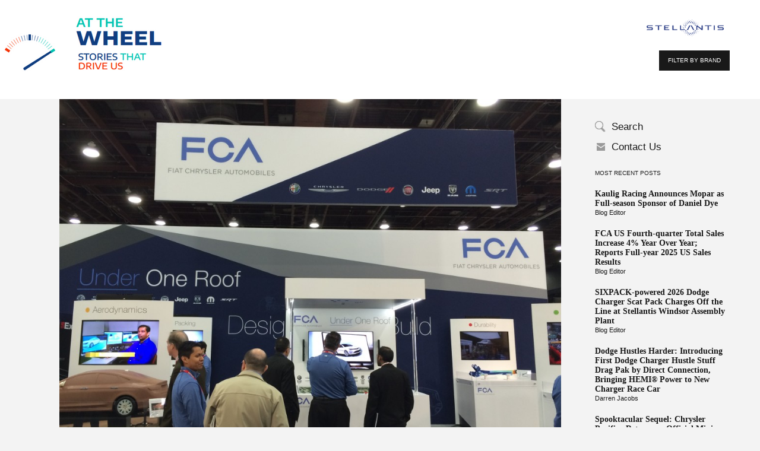

--- FILE ---
content_type: text/html; charset=UTF-8
request_url: https://blog.stellantisnorthamerica.com/2015/04/23/under-one-roof-fcas-competitive-advantage/
body_size: 9841
content:
<!DOCTYPE html>
<!--[if lt IE 7]>      <html class="no-js lt-ie9 lt-ie8 lt-ie7" lang="en-US"> <![endif]-->
<!--[if IE 7]>         <html class="no-js lt-ie9 lt-ie8" lang="en-US"> <![endif]-->
<!--[if IE 8]>         <html class="no-js lt-ie9" lang="en-US"> <![endif]-->
<!--[if gt IE 8]><!--> <html class="no-js" lang="en-US"> <!--<![endif]-->
    <head>
	
		<script src="//assets.adobedtm.com/e2b27ccc0e522eb7c0afb12eb12ee852c39ccceb/satelliteLib-888ca0411abd15e698c8073e84fbf47db1a0ddc3.js"></script>
		
        <meta http-equiv="X-UA-Compatible" content="IE=edge,chrome=1">
        <meta charset="utf-8">
        <title>Under One Roof &#8211; FCA&#8217;s competitive advantage | Stellantis Blog</title>
         
        <link rel="shortcut icon" href="/wp-content/themes/themeChryslerBlog/img/favicon.ico" type="image/vnd.microsoft.icon">
	    <meta name="viewport" content="width=device-width, initial-scale=1">
        <link rel="stylesheet" href="/wp-content/themes/themeChryslerBlog/css/bootstrap.min.css">
        <link rel="stylesheet" href="/wp-content/themes/themeChryslerBlog/js/jquery.bxslider/jquery.bxslider.css">
        <link rel="stylesheet" href="/wp-content/themes/themeChryslerBlog/js/fancyapps/jquery.fancybox.css">
        
        <link rel="stylesheet" href="/wp-content/themes/themeChryslerBlog/css/main.css">
        <!--[if lt IE 9]>
            <link rel="stylesheet" href="/wp-content/themes/themeChryslerBlog/css/ie8css.css">
        <![endif]-->   
        <!--[if IE 7]>
            <link rel="stylesheet" href="/wp-content/themes/themeChryslerBlog/css/ie7css.css">
        <![endif]-->              
        <script src="/wp-content/themes/themeChryslerBlog/js/vendor/modernizr-2.6.2-respond-1.1.0.min.js"></script>
         
        <meta name='robots' content='max-image-preview:large' />
<link rel='dns-prefetch' href='//s.w.org' />
<link rel="alternate" type="application/rss+xml" title="Stellantis Blog &raquo; Under One Roof &#8211; FCA&#8217;s competitive advantage Comments Feed" href="https://blog.stellantisnorthamerica.com/2015/04/23/under-one-roof-fcas-competitive-advantage/feed/" />
<script type="text/javascript">
window._wpemojiSettings = {"baseUrl":"https:\/\/s.w.org\/images\/core\/emoji\/14.0.0\/72x72\/","ext":".png","svgUrl":"https:\/\/s.w.org\/images\/core\/emoji\/14.0.0\/svg\/","svgExt":".svg","source":{"concatemoji":"https:\/\/blog.stellantisnorthamerica.com\/wp-includes\/js\/wp-emoji-release.min.js?ver=6.0.2"}};
/*! This file is auto-generated */
!function(e,a,t){var n,r,o,i=a.createElement("canvas"),p=i.getContext&&i.getContext("2d");function s(e,t){var a=String.fromCharCode,e=(p.clearRect(0,0,i.width,i.height),p.fillText(a.apply(this,e),0,0),i.toDataURL());return p.clearRect(0,0,i.width,i.height),p.fillText(a.apply(this,t),0,0),e===i.toDataURL()}function c(e){var t=a.createElement("script");t.src=e,t.defer=t.type="text/javascript",a.getElementsByTagName("head")[0].appendChild(t)}for(o=Array("flag","emoji"),t.supports={everything:!0,everythingExceptFlag:!0},r=0;r<o.length;r++)t.supports[o[r]]=function(e){if(!p||!p.fillText)return!1;switch(p.textBaseline="top",p.font="600 32px Arial",e){case"flag":return s([127987,65039,8205,9895,65039],[127987,65039,8203,9895,65039])?!1:!s([55356,56826,55356,56819],[55356,56826,8203,55356,56819])&&!s([55356,57332,56128,56423,56128,56418,56128,56421,56128,56430,56128,56423,56128,56447],[55356,57332,8203,56128,56423,8203,56128,56418,8203,56128,56421,8203,56128,56430,8203,56128,56423,8203,56128,56447]);case"emoji":return!s([129777,127995,8205,129778,127999],[129777,127995,8203,129778,127999])}return!1}(o[r]),t.supports.everything=t.supports.everything&&t.supports[o[r]],"flag"!==o[r]&&(t.supports.everythingExceptFlag=t.supports.everythingExceptFlag&&t.supports[o[r]]);t.supports.everythingExceptFlag=t.supports.everythingExceptFlag&&!t.supports.flag,t.DOMReady=!1,t.readyCallback=function(){t.DOMReady=!0},t.supports.everything||(n=function(){t.readyCallback()},a.addEventListener?(a.addEventListener("DOMContentLoaded",n,!1),e.addEventListener("load",n,!1)):(e.attachEvent("onload",n),a.attachEvent("onreadystatechange",function(){"complete"===a.readyState&&t.readyCallback()})),(e=t.source||{}).concatemoji?c(e.concatemoji):e.wpemoji&&e.twemoji&&(c(e.twemoji),c(e.wpemoji)))}(window,document,window._wpemojiSettings);
</script>
<style type="text/css">
img.wp-smiley,
img.emoji {
	display: inline !important;
	border: none !important;
	box-shadow: none !important;
	height: 1em !important;
	width: 1em !important;
	margin: 0 0.07em !important;
	vertical-align: -0.1em !important;
	background: none !important;
	padding: 0 !important;
}
</style>
	<link rel='stylesheet' id='wp-block-library-css'  href='https://blog.stellantisnorthamerica.com/wp-includes/css/dist/block-library/style.min.css?ver=6.0.2' type='text/css' media='all' />
<style id='global-styles-inline-css' type='text/css'>
body{--wp--preset--color--black: #000000;--wp--preset--color--cyan-bluish-gray: #abb8c3;--wp--preset--color--white: #ffffff;--wp--preset--color--pale-pink: #f78da7;--wp--preset--color--vivid-red: #cf2e2e;--wp--preset--color--luminous-vivid-orange: #ff6900;--wp--preset--color--luminous-vivid-amber: #fcb900;--wp--preset--color--light-green-cyan: #7bdcb5;--wp--preset--color--vivid-green-cyan: #00d084;--wp--preset--color--pale-cyan-blue: #8ed1fc;--wp--preset--color--vivid-cyan-blue: #0693e3;--wp--preset--color--vivid-purple: #9b51e0;--wp--preset--gradient--vivid-cyan-blue-to-vivid-purple: linear-gradient(135deg,rgba(6,147,227,1) 0%,rgb(155,81,224) 100%);--wp--preset--gradient--light-green-cyan-to-vivid-green-cyan: linear-gradient(135deg,rgb(122,220,180) 0%,rgb(0,208,130) 100%);--wp--preset--gradient--luminous-vivid-amber-to-luminous-vivid-orange: linear-gradient(135deg,rgba(252,185,0,1) 0%,rgba(255,105,0,1) 100%);--wp--preset--gradient--luminous-vivid-orange-to-vivid-red: linear-gradient(135deg,rgba(255,105,0,1) 0%,rgb(207,46,46) 100%);--wp--preset--gradient--very-light-gray-to-cyan-bluish-gray: linear-gradient(135deg,rgb(238,238,238) 0%,rgb(169,184,195) 100%);--wp--preset--gradient--cool-to-warm-spectrum: linear-gradient(135deg,rgb(74,234,220) 0%,rgb(151,120,209) 20%,rgb(207,42,186) 40%,rgb(238,44,130) 60%,rgb(251,105,98) 80%,rgb(254,248,76) 100%);--wp--preset--gradient--blush-light-purple: linear-gradient(135deg,rgb(255,206,236) 0%,rgb(152,150,240) 100%);--wp--preset--gradient--blush-bordeaux: linear-gradient(135deg,rgb(254,205,165) 0%,rgb(254,45,45) 50%,rgb(107,0,62) 100%);--wp--preset--gradient--luminous-dusk: linear-gradient(135deg,rgb(255,203,112) 0%,rgb(199,81,192) 50%,rgb(65,88,208) 100%);--wp--preset--gradient--pale-ocean: linear-gradient(135deg,rgb(255,245,203) 0%,rgb(182,227,212) 50%,rgb(51,167,181) 100%);--wp--preset--gradient--electric-grass: linear-gradient(135deg,rgb(202,248,128) 0%,rgb(113,206,126) 100%);--wp--preset--gradient--midnight: linear-gradient(135deg,rgb(2,3,129) 0%,rgb(40,116,252) 100%);--wp--preset--duotone--dark-grayscale: url('#wp-duotone-dark-grayscale');--wp--preset--duotone--grayscale: url('#wp-duotone-grayscale');--wp--preset--duotone--purple-yellow: url('#wp-duotone-purple-yellow');--wp--preset--duotone--blue-red: url('#wp-duotone-blue-red');--wp--preset--duotone--midnight: url('#wp-duotone-midnight');--wp--preset--duotone--magenta-yellow: url('#wp-duotone-magenta-yellow');--wp--preset--duotone--purple-green: url('#wp-duotone-purple-green');--wp--preset--duotone--blue-orange: url('#wp-duotone-blue-orange');--wp--preset--font-size--small: 13px;--wp--preset--font-size--medium: 20px;--wp--preset--font-size--large: 36px;--wp--preset--font-size--x-large: 42px;}.has-black-color{color: var(--wp--preset--color--black) !important;}.has-cyan-bluish-gray-color{color: var(--wp--preset--color--cyan-bluish-gray) !important;}.has-white-color{color: var(--wp--preset--color--white) !important;}.has-pale-pink-color{color: var(--wp--preset--color--pale-pink) !important;}.has-vivid-red-color{color: var(--wp--preset--color--vivid-red) !important;}.has-luminous-vivid-orange-color{color: var(--wp--preset--color--luminous-vivid-orange) !important;}.has-luminous-vivid-amber-color{color: var(--wp--preset--color--luminous-vivid-amber) !important;}.has-light-green-cyan-color{color: var(--wp--preset--color--light-green-cyan) !important;}.has-vivid-green-cyan-color{color: var(--wp--preset--color--vivid-green-cyan) !important;}.has-pale-cyan-blue-color{color: var(--wp--preset--color--pale-cyan-blue) !important;}.has-vivid-cyan-blue-color{color: var(--wp--preset--color--vivid-cyan-blue) !important;}.has-vivid-purple-color{color: var(--wp--preset--color--vivid-purple) !important;}.has-black-background-color{background-color: var(--wp--preset--color--black) !important;}.has-cyan-bluish-gray-background-color{background-color: var(--wp--preset--color--cyan-bluish-gray) !important;}.has-white-background-color{background-color: var(--wp--preset--color--white) !important;}.has-pale-pink-background-color{background-color: var(--wp--preset--color--pale-pink) !important;}.has-vivid-red-background-color{background-color: var(--wp--preset--color--vivid-red) !important;}.has-luminous-vivid-orange-background-color{background-color: var(--wp--preset--color--luminous-vivid-orange) !important;}.has-luminous-vivid-amber-background-color{background-color: var(--wp--preset--color--luminous-vivid-amber) !important;}.has-light-green-cyan-background-color{background-color: var(--wp--preset--color--light-green-cyan) !important;}.has-vivid-green-cyan-background-color{background-color: var(--wp--preset--color--vivid-green-cyan) !important;}.has-pale-cyan-blue-background-color{background-color: var(--wp--preset--color--pale-cyan-blue) !important;}.has-vivid-cyan-blue-background-color{background-color: var(--wp--preset--color--vivid-cyan-blue) !important;}.has-vivid-purple-background-color{background-color: var(--wp--preset--color--vivid-purple) !important;}.has-black-border-color{border-color: var(--wp--preset--color--black) !important;}.has-cyan-bluish-gray-border-color{border-color: var(--wp--preset--color--cyan-bluish-gray) !important;}.has-white-border-color{border-color: var(--wp--preset--color--white) !important;}.has-pale-pink-border-color{border-color: var(--wp--preset--color--pale-pink) !important;}.has-vivid-red-border-color{border-color: var(--wp--preset--color--vivid-red) !important;}.has-luminous-vivid-orange-border-color{border-color: var(--wp--preset--color--luminous-vivid-orange) !important;}.has-luminous-vivid-amber-border-color{border-color: var(--wp--preset--color--luminous-vivid-amber) !important;}.has-light-green-cyan-border-color{border-color: var(--wp--preset--color--light-green-cyan) !important;}.has-vivid-green-cyan-border-color{border-color: var(--wp--preset--color--vivid-green-cyan) !important;}.has-pale-cyan-blue-border-color{border-color: var(--wp--preset--color--pale-cyan-blue) !important;}.has-vivid-cyan-blue-border-color{border-color: var(--wp--preset--color--vivid-cyan-blue) !important;}.has-vivid-purple-border-color{border-color: var(--wp--preset--color--vivid-purple) !important;}.has-vivid-cyan-blue-to-vivid-purple-gradient-background{background: var(--wp--preset--gradient--vivid-cyan-blue-to-vivid-purple) !important;}.has-light-green-cyan-to-vivid-green-cyan-gradient-background{background: var(--wp--preset--gradient--light-green-cyan-to-vivid-green-cyan) !important;}.has-luminous-vivid-amber-to-luminous-vivid-orange-gradient-background{background: var(--wp--preset--gradient--luminous-vivid-amber-to-luminous-vivid-orange) !important;}.has-luminous-vivid-orange-to-vivid-red-gradient-background{background: var(--wp--preset--gradient--luminous-vivid-orange-to-vivid-red) !important;}.has-very-light-gray-to-cyan-bluish-gray-gradient-background{background: var(--wp--preset--gradient--very-light-gray-to-cyan-bluish-gray) !important;}.has-cool-to-warm-spectrum-gradient-background{background: var(--wp--preset--gradient--cool-to-warm-spectrum) !important;}.has-blush-light-purple-gradient-background{background: var(--wp--preset--gradient--blush-light-purple) !important;}.has-blush-bordeaux-gradient-background{background: var(--wp--preset--gradient--blush-bordeaux) !important;}.has-luminous-dusk-gradient-background{background: var(--wp--preset--gradient--luminous-dusk) !important;}.has-pale-ocean-gradient-background{background: var(--wp--preset--gradient--pale-ocean) !important;}.has-electric-grass-gradient-background{background: var(--wp--preset--gradient--electric-grass) !important;}.has-midnight-gradient-background{background: var(--wp--preset--gradient--midnight) !important;}.has-small-font-size{font-size: var(--wp--preset--font-size--small) !important;}.has-medium-font-size{font-size: var(--wp--preset--font-size--medium) !important;}.has-large-font-size{font-size: var(--wp--preset--font-size--large) !important;}.has-x-large-font-size{font-size: var(--wp--preset--font-size--x-large) !important;}
</style>
<link rel='stylesheet' id='contact-form-7-css'  href='/wp-content/plugins/contact-form-7/includes/css/styles.css?ver=5.6.3' type='text/css' media='all' />
<style id='contact-form-7-inline-css' type='text/css'>
.wpcf7 .wpcf7-recaptcha iframe {margin-bottom: 0;}.wpcf7 .wpcf7-recaptcha[data-align="center"] > div {margin: 0 auto;}.wpcf7 .wpcf7-recaptcha[data-align="right"] > div {margin: 0 0 0 auto;}
</style>
<link rel="EditURI" type="application/rsd+xml" title="RSD" href="https://blog.stellantisnorthamerica.com/xmlrpc.php?rsd" />
<link rel="wlwmanifest" type="application/wlwmanifest+xml" href="https://blog.stellantisnorthamerica.com/wp-includes/wlwmanifest.xml" /> 
<meta name="generator" content="WordPress 6.0.2" />
<link rel="canonical" href="https://blog.stellantisnorthamerica.com/2015/04/23/under-one-roof-fcas-competitive-advantage/" />
<link rel='shortlink' href='https://blog.stellantisnorthamerica.com/?p=2374' />
<link rel="alternate" type="application/json+oembed" href="https://blog.stellantisnorthamerica.com/wp-json/oembed/1.0/embed?url=https%3A%2F%2Fblog.stellantisnorthamerica.com%2F2015%2F04%2F23%2Funder-one-roof-fcas-competitive-advantage%2F" />
<link rel="alternate" type="text/xml+oembed" href="https://blog.stellantisnorthamerica.com/wp-json/oembed/1.0/embed?url=https%3A%2F%2Fblog.stellantisnorthamerica.com%2F2015%2F04%2F23%2Funder-one-roof-fcas-competitive-advantage%2F&#038;format=xml" />
		<style type="text/css" id="wp-custom-css">
			.wp-caption .wp-caption-text, .gallery-caption {
font-size: 14px;
}		</style>
		    </head>
    <body class="post-template-default single single-post postid-2374 single-format-standard">
	<script>
			/*test api info*/
			(function(i,s,o,g,r,a,m){i['GoogleAnalyticsObject']=r;i[r]=i[r]||function(){
			(i[r].q=i[r].q||[]).push(arguments)},i[r].l=1*new Date();a=s.createElement(o),
			m=s.getElementsByTagName(o)[0];a.async=1;a.src=g;m.parentNode.insertBefore(a,m)
			})(window,document,'script','//www.google-analytics.com/analytics.js','ga');
						ga('create', 'UA-28073838-1', 'auto');
						ga('send', 'pageview');
	</script>
 
      
        <div class="fulloverlay" style="display:none;">
            <i class="close-modal"></i>
            <ul class="brand-filter">
                 
                                    <li class="chrysler">
                        <a href="https://blog.stellantisnorthamerica.com/category-brands/chrysler/">
                            Chrysler                        </a>
                    </li>
                                    <li class="dodge">
                        <a href="https://blog.stellantisnorthamerica.com/category-brands/dodge/">
                            Dodge                        </a>
                    </li>
                                    <li class="ferrari">
                        <a href="https://blog.stellantisnorthamerica.com/category-brands/ferrari/">
                            Ferrari                        </a>
                    </li>
                                    <li class="fiat">
                        <a href="https://blog.stellantisnorthamerica.com/category-brands/fiat/">
                            Fiat                        </a>
                    </li>
                                    <li class="jeep">
                        <a href="https://blog.stellantisnorthamerica.com/category-brands/jeep/">
                            Jeep                        </a>
                    </li>
                                    <li class="mopar">
                        <a href="https://blog.stellantisnorthamerica.com/category-brands/mopar/">
                            Mopar                        </a>
                    </li>
                                    <li class="ram">
                        <a href="https://blog.stellantisnorthamerica.com/category-brands/ram/">
                            Ram                        </a>
                    </li>
                                    <li class="uconnect">
                        <a href="https://blog.stellantisnorthamerica.com/category-brands/uconnect/">
                            Uconnect                        </a>
                    </li>
                                    <li class="srt">
                        <a href="https://blog.stellantisnorthamerica.com/category-brands/srt/">
                            SRT                        </a>
                    </li>
                                    <li class="alfaromeo">
                        <a href="https://blog.stellantisnorthamerica.com/category-brands/alfaromeo/">
                            Alfa Romeo                        </a>
                    </li>
                            </ul>
        </div>
        <div class="wrapper wrap-header-main">
            <header id="header">
                <div class="wrap-logo">
                    <a class="logo" href="https://blog.stellantisnorthamerica.com/"><img src="/wp-content/themes/themeChryslerBlog/img/blog_logo.png"></a>
                </div>
                <div class="wrap-header">
                    <img src="/wp-content/themes/themeChryslerBlog/img/logo_text.png">
                    <!--
					<span><br><span>A CLOSER LOOK AT THE PEOPLE, THE CARS AND THE COMPANY</span> </span>
					-->
                </div>
                <span class="chyrsler_s_logo"><img width="150" class="small-chrysler" src="/wp-content/themes/themeChryslerBlog/img/Logo_Stellantis.png"></span>    
                <a href="#" class="btb_grey filterbrand">FILTER BY BRAND</a>
                <div class="wrap-mobile-menu">
                    <i class="icon-mobile-menu noactive"></i>
                    <ul class="mobile-menu"><li class="wrap-search"><div class="wrap-form"><form role="search" method="get" id="searchform" class="form-search" action="https://blog.stellantisnorthamerica.com/"><input type="submit"  id="searchsubmit" value="submit"><input type="text" name="s" value="" id="s" placeholder="Search"/></form></div></li><li id="menu-item-196" class="whoweare menu-item menu-item-type-post_type menu-item-object-page menu-item-196"><a href="https://blog.stellantisnorthamerica.com/who-we-are/">Who We Are</a></li>
<li id="menu-item-197" class="comment-policy menu-item menu-item-type-post_type menu-item-object-page menu-item-197"><a href="https://blog.stellantisnorthamerica.com/comment-policy/">Comment Policy</a></li>
<li id="menu-item-198" class="contact-us menu-item menu-item-type-post_type menu-item-object-page menu-item-198"><a href="https://blog.stellantisnorthamerica.com/contact-us/">Contact Us</a></li>
<li id="menu-item-201" class="filterbrand menu-item menu-item-type-custom menu-item-object-custom menu-item-201"><a href="#">Filter by Brand</a></li>
<li id="menu-item-200" class="menu-item menu-item-type-custom menu-item-object-custom menu-item-200"><a target="_blank" rel="noopener" href="http://www.chrysler.com/universal/privacy.html">Privacy Statement</a></li>
<li id="menu-item-199" class="menu-item menu-item-type-post_type menu-item-object-page menu-item-199"><a href="https://blog.stellantisnorthamerica.com/legal-notices-and-terms/">Legal Notices and Terms</a></li>
</ul> 
                </div>
            </header>
<aside id="sidebar">
    <ul class="menusidebar"><li class="wrap-search"><a href="#" class="search-text">Search</a><div class="wrap-form"><form role="search" method="get" id="searchform" class="form-search" action="https://blog.stellantisnorthamerica.com/"><input type="text" name="s" value="" id="s" placeholder="Enter Search Term"/><input type="submit"  id="searchsubmit" value="submit"></form></div></li><li id="menu-item-33" class="contact-us menu-item menu-item-type-post_type menu-item-object-page menu-item-33"><a href="https://blog.stellantisnorthamerica.com/contact-us/">Contact Us</a></li>
</ul>	 
	
    <div class="wrap-popular"> 
        <div class="head-sidebar">MOST RECENT POSTS</div>
        <div class="item"><div class="title-post"><a href="https://blog.stellantisnorthamerica.com/2026/01/15/kaulig-racing-announces-mopar-as-full-season-sponsor-of-daniel-dye/">Kaulig Racing Announces Mopar as Full-season Sponsor of Daniel Dye</a></div><div class="author-name"><a class="url fn n" href="https://blog.stellantisnorthamerica.com/author/blog-editor/" rel="author">Blog Editor</a></div></div><div class="item"><div class="title-post"><a href="https://blog.stellantisnorthamerica.com/2026/01/06/fca-us-fourth-quarter-total-sales-increase-4-year-over-year-reports-full-year-2025-us-sales-results/">FCA US Fourth-quarter Total Sales Increase 4% Year Over Year; Reports Full-year 2025 US Sales Results</a></div><div class="author-name"><a class="url fn n" href="https://blog.stellantisnorthamerica.com/author/blog-editor/" rel="author">Blog Editor</a></div></div><div class="item"><div class="title-post"><a href="https://blog.stellantisnorthamerica.com/2025/12/03/sixpack-powered-2026-dodge-charger-scat-pack-charges-off-the-line-at-stellantis-windsor-assembly-plant/"><strong>SIXPACK-powered 2026 Dodge Charger Scat Pack Charges Off the Line at Stellantis Windsor Assembly Plant</strong>&nbsp;</a></div><div class="author-name"><a class="url fn n" href="https://blog.stellantisnorthamerica.com/author/blog-editor/" rel="author">Blog Editor</a></div></div><div class="item"><div class="title-post"><a href="https://blog.stellantisnorthamerica.com/2025/10/31/dodge-hustles-harder-introducing-first-dodge-charger-hustle-stuff-drag-pak-by-direct-connection-bringing-hemi-power-to-new-charger-race-car/">Dodge Hustles Harder: Introducing First Dodge Charger Hustle Stuff Drag Pak by Direct Connection, Bringing HEMI® Power to New Charger Race Car</a></div><div class="author-name"><a class="url fn n" href="https://blog.stellantisnorthamerica.com/author/darren-jacobs/" rel="author">Darren Jacobs</a></div></div><div class="item"><div class="title-post"><a href="https://blog.stellantisnorthamerica.com/2025/10/16/spooktacular-sequel-chrysler-pacifica-returns-as-official-minivan-of-trunk-or-treat/">Spooktacular Sequel: Chrysler Pacifica Returns as Official Minivan of Trunk or Treat</a></div><div class="author-name"><a class="url fn n" href="https://blog.stellantisnorthamerica.com/author/darren-jacobs/" rel="author">Darren Jacobs</a></div></div>    </div>

    <div class="wrap-sidebar"> 
         
                       
    </div>
    <div class="related-posts">
                
    </div>
</aside>  <section id="main-content">
        <div class="entry-image single-image format-">
        <!--i class="player-icon"></i-->
                    <img width="1024" height="768" src="/wp-content/uploads/2015/04/IMG_01391-1024x768.jpg" class="attachment-large size-large wp-post-image" alt="" srcset="/wp-content/uploads/2015/04/IMG_01391-1024x768.jpg 1024w, /wp-content/uploads/2015/04/IMG_01391-800x600.jpg 800w" sizes="(max-width: 1024px) 100vw, 1024px" /><p class="caption-image">&nbsp;</p>            </div>
<article class="article">
    <header class="head-article">
        <span class="title-category">
            <a href="https://blog.stellantisnorthamerica.com/category/corporate-business/" rel="category tag">Corporate Business</a>,<a href="https://blog.stellantisnorthamerica.com/category/design/" rel="category tag">Design</a>,<a href="https://blog.stellantisnorthamerica.com/category/manufacturing/" rel="category tag">Manufacturing</a>  |  April 23 2015	
        </span>
        <h1 class="entry-title">Under One Roof &#8211; FCA&#8217;s competitive advantage</h1>        <!--Removed 8/4/2023 As Oracle dsicontinued the service
		<script type="text/javascript" src="//s7.addthis.com/js/300/addthis_widget.js#pubid=ra-539716d62e4e7957"></script>
        <ul class="wrap-share">
            <li class="facebook"><a href="http://api.addthis.com/oexchange/0.8/forward/facebook/offer?pco=tbx32nj-1.0&amp;url=https://blog.stellantisnorthamerica.com/2015/04/23/under-one-roof-fcas-competitive-advantage/&amp;pubid=ra-539716d62e4e7957" target="_blank">facebook</a></li>
            <li class="twitter"><a href="http://api.addthis.com/oexchange/0.8/forward/twitter/offer?pco=tbx32nj-1.0&amp;url=https://blog.stellantisnorthamerica.com/2015/04/23/under-one-roof-fcas-competitive-advantage/&amp;pubid=ra-539716d62e4e7957" target="_blank">twitter</a></li>
            <li class="google-plus"><a href="http://api.addthis.com/oexchange/0.8/forward/google_plusone_share/offer?pco=tbx32nj-1.0&amp;url=https://blog.stellantisnorthamerica.com/2015/04/23/under-one-roof-fcas-competitive-advantage/&amp;pubid=ra-539716d62e4e7957" target="_blank">google-plus</a></li>
            <li class="mail"><a href="http://api.addthis.com/oexchange/0.8/forward/email/offer?pco=tbx32nj-1.0&amp;url=https://blog.stellantisnorthamerica.com/2015/04/23/under-one-roof-fcas-competitive-advantage/&amp;pubid=ra-539716d62e4e7957" target="_blank">mail</a></li>
        </ul>
		-->
        <span class="author">
                <span class="author">
        <a  href="https://blog.stellantisnorthamerica.com/author/blog-editor/" rel="author">By Blog Editor</a>
    </span>
    	
        </span>	
    </header>
    <div class="entry-content"><p>One of the first things we tell visitors to the Chrysler World Headquarters and Technology Center in Auburn Hills, Mich., is they&#8217;re in the second largest office complex in the U.S., next to the Pentagon. That gets their attention.</p>
<p>Then we explain they&#8217;re also within a unique environment where a new vehicle can be conceived, designed, tested and a prototype built all under one roof. Not only does that give FCA a competitive advantage when developing cars and trucks, it&#8217;s a pretty attractive selling point when<a href="http://www.fcagroupcareers.com/CareerAreas/Pages/home.aspx"> recruiting new talent</a> to the company. That&#8217;s why &#8220;Under One Roof&#8221; is the theme of our display at the just completed 2015 Society of Automotive Engineers (SAE) World Congress in Detroit. The SAE is a trade show, so the on-site audience was limited to those inside the industry, but we thought you&#8217;d like to see what hundreds of engineers, designers and others who attended the show saw. Kipp Owen, Director of Product Validation and Science Centers provides the commentary in this short video, explaining the concept of &#8220;Under One Roof.&#8221;</p>
<p><iframe loading="lazy" width="500" height="281" src="https://www.youtube.com/embed/h2lqESAAMwc?feature=oembed" frameborder="0" allowfullscreen></iframe></p>
</div>
        <div class="wrap-author">
        <div class="image-author">
                                        <a href="https://blog.stellantisnorthamerica.com/author/blog-editor/"><img src="https://blog.stellantisnorthamerica.com/wp-includes/images/media/default.png"></a>
            		

        </div>
        <div class="info-author">            
            <a href="https://blog.stellantisnorthamerica.com/author/blog-editor/"><h3>Blog Editor</h3> </a>            
            <div class="resum-text">
                                <br><a href="#" class="read-more">Read More</a>
            </div>
            <div class="com-text">
                            </div>
        </div>
    </div>
            <nav class="navigation post-navigation" role="navigation">
            <div class="nav-links">
                <a href="https://blog.stellantisnorthamerica.com/2015/04/23/jeep-renegade-ready-for-its-next-road-or-off-road-trip/" rel="prev"><img width="215" height="120" src="/wp-content/uploads/2015/04/03-215x120.jpg" class="attachment-dcx_navpost size-dcx_navpost wp-post-image" alt="" loading="lazy" srcset="/wp-content/uploads/2015/04/03-215x120.jpg 215w, /wp-content/uploads/2015/04/03-800x447.jpg 800w, /wp-content/uploads/2015/04/03-1024x573.jpg 1024w, /wp-content/uploads/2015/04/03-930x520.jpg 930w, /wp-content/uploads/2015/04/03.jpg 1904w" sizes="(max-width: 215px) 100vw, 215px" /><div class="prev-wrap-nav"><span class="prev-icon"></span><span class="meta-nav">Prev</span><br>Jeep® Renegade: Ready for its next road (or off-road) trip</div></a><a href="https://blog.stellantisnorthamerica.com/2015/04/27/jeep-owners-set-new-parade-world-record/" rel="next"><img width="215" height="120" src="/wp-content/uploads/2015/04/JeepBeach-Track-via_Danielle_Hearon_Casey-215x120.jpg" class="attachment-dcx_navpost size-dcx_navpost wp-post-image" alt="" loading="lazy" srcset="/wp-content/uploads/2015/04/JeepBeach-Track-via_Danielle_Hearon_Casey-215x120.jpg 215w, /wp-content/uploads/2015/04/JeepBeach-Track-via_Danielle_Hearon_Casey-800x450.jpg 800w, /wp-content/uploads/2015/04/JeepBeach-Track-via_Danielle_Hearon_Casey-930x520.jpg 930w, /wp-content/uploads/2015/04/JeepBeach-Track-via_Danielle_Hearon_Casey.jpg 960w" sizes="(max-width: 215px) 100vw, 215px" /><div class="next-wrap-nav"><span class="next-icon"></span><span class="meta-nav">Next</span><br>Jeep® owners set new parade world record</div></a>            </div>
        </nav>
            
</article>
<div id="disqus_thread"></div>
</section>
  <footer id="footer">
    <div class="wrap-nav-foot">
        <ul class="socialmenu"><li id="menu-item-23" class="facebook menu-item menu-item-type-custom menu-item-object-custom menu-item-has-children menu-item-23"><a target="_blank" rel="noopener" href="https://www.facebook.com/StellantisNA">Facebook</a>
<ul class="sub-menu">
	<li id="menu-item-162" class="alfaromeo menu-item menu-item-type-custom menu-item-object-custom menu-item-162"><a target="_blank" rel="noopener" href="https://www.facebook.com/Alfa.Romeo.cars">Alfa Romeo</a></li>
	<li id="menu-item-133" class="chrysler menu-item menu-item-type-custom menu-item-object-custom menu-item-133"><a target="_blank" rel="noopener" href="https://www.facebook.com/Chrysler">Chrysler</a></li>
	<li id="menu-item-129" class="dodge menu-item menu-item-type-custom menu-item-object-custom menu-item-129"><a target="_blank" rel="noopener" href="https://www.facebook.com/dodge">Dodge</a></li>
	<li id="menu-item-130" class="fiat menu-item menu-item-type-custom menu-item-object-custom menu-item-130"><a target="_blank" rel="noopener" href="https://www.facebook.com/fiatusa">Fiat</a></li>
	<li id="menu-item-126" class="jeep menu-item menu-item-type-custom menu-item-object-custom menu-item-126"><a target="_blank" rel="noopener" href="https://www.facebook.com/jeep">Jeep</a></li>
	<li id="menu-item-132" class="ram menu-item menu-item-type-custom menu-item-object-custom menu-item-132"><a target="_blank" rel="noopener" href="https://www.facebook.com/RamTrucks">RAM</a></li>
	<li id="menu-item-104" class="mopar menu-item menu-item-type-custom menu-item-object-custom menu-item-104"><a target="_blank" rel="noopener" href="https://www.facebook.com/mopar">Mopar</a></li>
	<li id="menu-item-185" class="srt menu-item menu-item-type-custom menu-item-object-custom menu-item-185"><a target="_blank" rel="noopener" href="https://www.facebook.com/driveSRT">SRT</a></li>
</ul>
</li>
<li id="menu-item-24" class="twitter menu-item menu-item-type-custom menu-item-object-custom menu-item-has-children menu-item-24"><a target="_blank" rel="noopener" href="https://twitter.com/StellantisNA">Twitter</a>
<ul class="sub-menu">
	<li id="menu-item-166" class="alfaromeo menu-item menu-item-type-custom menu-item-object-custom menu-item-166"><a target="_blank" rel="noopener" href="https://twitter.com/Alfa_Romeo_MiTo">Alfa Romeo</a></li>
	<li id="menu-item-135" class="chrysler menu-item menu-item-type-custom menu-item-object-custom menu-item-135"><a target="_blank" rel="noopener" href="https://twitter.com/ChryslerAutos">Chrysler</a></li>
	<li id="menu-item-134" class="dodge menu-item menu-item-type-custom menu-item-object-custom menu-item-134"><a target="_blank" rel="noopener" href="https://twitter.com/dodge">Dodge</a></li>
	<li id="menu-item-138" class="fiat menu-item menu-item-type-custom menu-item-object-custom menu-item-138"><a target="_blank" rel="noopener" href="https://twitter.com/fiatusa">Fiat</a></li>
	<li id="menu-item-105" class="jeep menu-item menu-item-type-custom menu-item-object-custom menu-item-105"><a target="_blank" rel="noopener" href="https://twitter.com/Jeep">Jeep</a></li>
	<li id="menu-item-136" class="ram menu-item menu-item-type-custom menu-item-object-custom menu-item-136"><a target="_blank" rel="noopener" href="https://twitter.com/ramtrucks">RAM</a></li>
	<li id="menu-item-137" class="mopar menu-item menu-item-type-custom menu-item-object-custom menu-item-137"><a target="_blank" rel="noopener" href="https://twitter.com/officialmopar">Mopar</a></li>
	<li id="menu-item-186" class="srt menu-item menu-item-type-custom menu-item-object-custom menu-item-186"><a target="_blank" rel="noopener" href="https://twitter.com/drivesrt">SRT</a></li>
</ul>
</li>
<li id="menu-item-26" class="youtube menu-item menu-item-type-custom menu-item-object-custom menu-item-has-children menu-item-26"><a target="_blank" rel="noopener" href="https://www.youtube.com/channel/UCsxsyssioAZGzMHGeFxM7lw">Youtube</a>
<ul class="sub-menu">
	<li id="menu-item-145" class="fiat menu-item menu-item-type-custom menu-item-object-custom menu-item-145"><a target="_blank" rel="noopener" href="http://www.youtube.com/user/fiatusa">Fiat</a></li>
	<li id="menu-item-163" class="alfaromeo menu-item menu-item-type-custom menu-item-object-custom menu-item-163"><a target="_blank" rel="noopener" href="http://www.youtube.com/channel/UCZ0KUEiciMan-aG7e1mr4uA">Alfa Romeo</a></li>
	<li id="menu-item-142" class="chrysler menu-item menu-item-type-custom menu-item-object-custom menu-item-142"><a target="_blank" rel="noopener" href="http://www.youtube.com/user/chrysler">Chrysler</a></li>
	<li id="menu-item-141" class="dodge menu-item menu-item-type-custom menu-item-object-custom menu-item-141"><a target="_blank" rel="noopener" href="http://www.youtube.com/user/dodge">Dodge</a></li>
	<li id="menu-item-140" class="jeep menu-item menu-item-type-custom menu-item-object-custom menu-item-140"><a target="_blank" rel="noopener" href="http://www.youtube.com/Jeep">Jeep</a></li>
	<li id="menu-item-143" class="ram menu-item menu-item-type-custom menu-item-object-custom menu-item-143"><a target="_blank" rel="noopener" href="http://www.youtube.com/ram">RAM</a></li>
	<li id="menu-item-144" class="mopar menu-item menu-item-type-custom menu-item-object-custom menu-item-144"><a target="_blank" rel="noopener" href="http://www.youtube.com/mopar">Mopar</a></li>
	<li id="menu-item-187" class="srt menu-item menu-item-type-custom menu-item-object-custom menu-item-187"><a target="_blank" rel="noopener" href="http://www.youtube.com/user/DriveSRT">SRT</a></li>
</ul>
</li>
<li id="menu-item-8133" class="instagram menu-item menu-item-type-custom menu-item-object-custom menu-item-8133"><a target="_blank" rel="noopener" href="https://www.instagram.com/StellantisNA">instagram</a></li>
<li id="menu-item-28" class="feed menu-item menu-item-type-custom menu-item-object-custom menu-item-28"><a target="_blank" rel="noopener" href="/feed"><span>Subscribe to our Blog</span></a></li>
</ul>        <ul class="brandmenu"><li id="menu-item-40" class="alfaromeo menu-item menu-item-type-custom menu-item-object-custom menu-item-40"><a target="_blank" rel="noopener" href="http://www.alfaromeo.com">Alfa Romeo</a></li>
<li id="menu-item-36" class="chrysler menu-item menu-item-type-custom menu-item-object-custom menu-item-36"><a target="_blank" rel="noopener" href="http://www.chrysler.com/">Chrysler</a></li>
<li id="menu-item-35" class="dodge menu-item menu-item-type-custom menu-item-object-custom menu-item-35"><a target="_blank" rel="noopener" href="http://www.dodge.com/">Dodge</a></li>
<li id="menu-item-38" class="fiat menu-item menu-item-type-custom menu-item-object-custom menu-item-38"><a target="_blank" rel="noopener" href="http://www.fiatusa.com/">Fiat</a></li>
<li id="menu-item-37" class="jeep menu-item menu-item-type-custom menu-item-object-custom menu-item-37"><a target="_blank" rel="noopener" href="http://www.jeep.com/">Jeep</a></li>
<li id="menu-item-34" class="ram menu-item menu-item-type-custom menu-item-object-custom menu-item-34"><a target="_blank" rel="noopener" href="http://www.ramtrucks.com/">Ram</a></li>
<li id="menu-item-39" class="mopar menu-item menu-item-type-custom menu-item-object-custom menu-item-39"><a target="_blank" rel="noopener" href="http://www.mopar.com/">Mopar</a></li>
<li id="menu-item-181" class="srt menu-item menu-item-type-custom menu-item-object-custom menu-item-181"><a target="_blank" rel="noopener" href="http://www.drivesrt.com/">SRT</a></li>
</ul>        
    </div>
    <div class="copy">
        &copy;2026 Stellantis. All Rights Reserved  <a href="/legal-notices-and-terms/">Legal Notices and Terms</a>  <a href="http://www.chrysler.com/universal/privacy.html" target="_blank">Privacy Statement</a>
    </div>
  </footer>
</div>
   <script src="//ajax.googleapis.com/ajax/libs/jquery/1.11.0/jquery.min.js"></script>
   <!--<script src="//ajax.googleapis.com/ajax/libs/jquery/1.9.1/jquery.min.js"></script>-->
    <script>window.jQuery || document.write('<script src="/wp-content/themes/themeChryslerBlog/js/vendor/jquery-1.11.0.min.js"><\/script>')</script>
    <script src="/wp-content/themes/themeChryslerBlog/js/vendor/bootstrap.min.js"></script>
    <script src="/wp-content/themes/themeChryslerBlog/js/jquery.bxslider/jquery.bxslider.min.js"></script>
    <script src="/wp-content/themes/themeChryslerBlog/js/fancyapps/jquery.fancybox.pack.js"></script>
    <span id="bruteprotect_uptime_check_string" style="display:none;">7ads6x98y</span><script type='text/javascript' src='/wp-content/plugins/contact-form-7/includes/swv/js/index.js?ver=5.6.3' id='swv-js'></script>
<script type='text/javascript' id='contact-form-7-js-extra'>
/* <![CDATA[ */
var wpcf7 = {"api":{"root":"https:\/\/blog.stellantisnorthamerica.com\/wp-json\/","namespace":"contact-form-7\/v1"}};
/* ]]> */
</script>
<script type='text/javascript' src='/wp-content/plugins/contact-form-7/includes/js/index.js?ver=5.6.3' id='contact-form-7-js'></script>
<script type='text/javascript' id='disqus_count-js-extra'>
/* <![CDATA[ */
var countVars = {"disqusShortname":"fca-corporate-blog"};
/* ]]> */
</script>
<script type='text/javascript' src='/wp-content/plugins/disqus-comment-system/public/js/comment_count.js?ver=3.0.22' id='disqus_count-js'></script>
<script type='text/javascript' id='disqus_embed-js-extra'>
/* <![CDATA[ */
var embedVars = {"disqusConfig":{"integration":"wordpress 3.0.22"},"disqusIdentifier":"2374 https:\/\/fcacorpblogs.azurewebsites.net\/?p=2374","disqusShortname":"fca-corporate-blog","disqusTitle":"Under One Roof \u2013 FCA\u2019s competitive advantage","disqusUrl":"https:\/\/blog.stellantisnorthamerica.com\/2015\/04\/23\/under-one-roof-fcas-competitive-advantage\/","postId":"2374"};
/* ]]> */
</script>
<script type='text/javascript' src='/wp-content/plugins/disqus-comment-system/public/js/comment_embed.js?ver=3.0.22' id='disqus_embed-js'></script>
    <script src="/wp-content/themes/themeChryslerBlog/js/main.js"></script>
    <script src="/wp-content/themes/themeChryslerBlog/js/custom-infinity-scroll.js?v=1"></script>
    <script src="/wp-content/themes/themeChryslerBlog/js/plugins.js"></script>
	<script type="text/javascript">_satellite.pageBottom();</script>	
</body>
</html>

--- FILE ---
content_type: application/javascript
request_url: https://blog.stellantisnorthamerica.com/wp-content/themes/themeChryslerBlog/js/plugins.js
body_size: 302
content:
// Avoid `console` errors in browsers that lack a console.
(function() {
    var method;
    var noop = function () {};
    var methods = [
        'assert', 'clear', 'count', 'debug', 'dir', 'dirxml', 'error',
        'exception', 'group', 'groupCollapsed', 'groupEnd', 'info', 'log',
        'markTimeline', 'profile', 'profileEnd', 'table', 'time', 'timeEnd',
        'timeStamp', 'trace', 'warn'
    ];
    var length = methods.length;
    var console = (window.console = window.console || {});

    while (length--) {
        method = methods[length];

        // Only stub undefined methods.
        if (!console[method]) {
            console[method] = noop;
        }
    }
    var slide = $('.bxslider').bxSlider({
      //mode: 'fade',
      captions: true,
      controls: false,
      pause: 9000,
      onSliderLoad: function(){
        resizeBanner();
      }
    });
    var mobile = (/iphone|ipod|ipad|android|blackberry|mini|windows\sce|palm/i.test(navigator.userAgent.toLowerCase()));
    if(mobile){
        slide.stopAuto();
    }else{
        slide.startAuto();
    }
    $(".fancybox").fancybox();
}());

// Place any jQuery/helper plugins in here.
